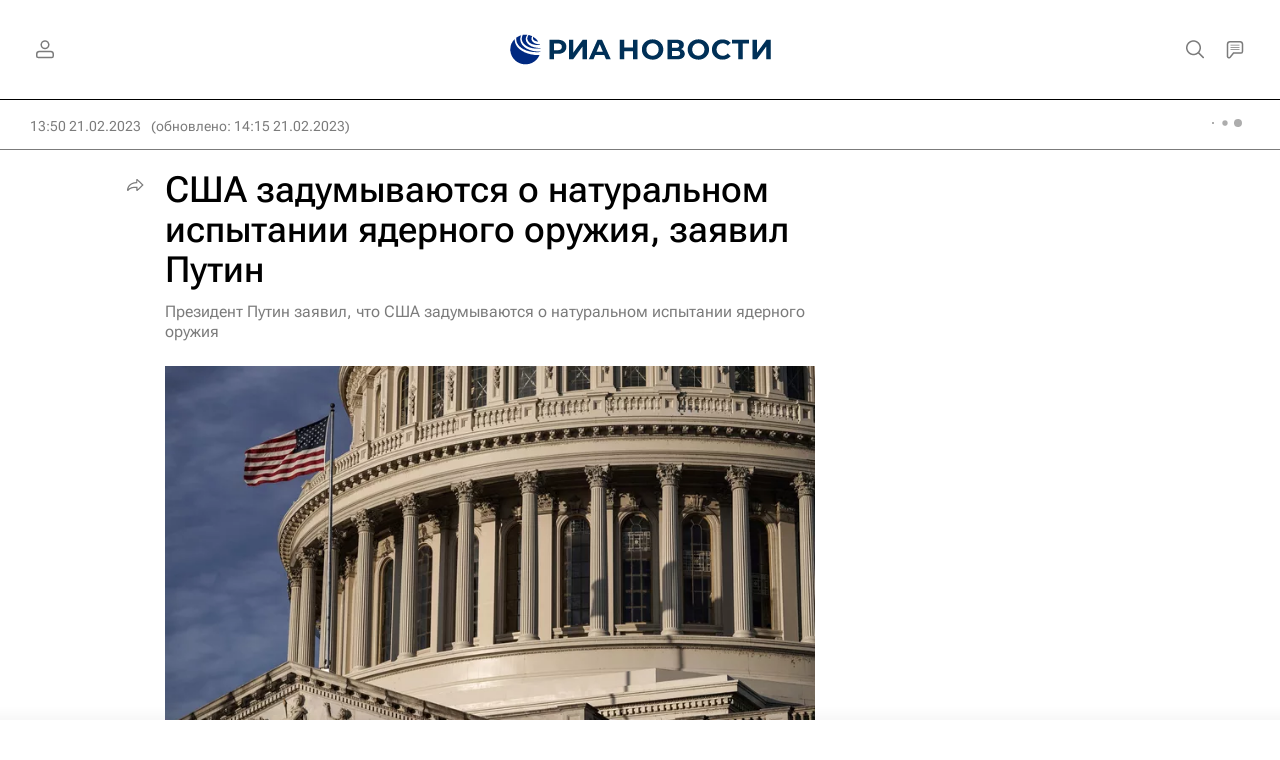

--- FILE ---
content_type: text/html
request_url: https://tns-counter.ru/nc01a**R%3Eundefined*rian_ru/ru/UTF-8/tmsec=rian_ru/296515205***
body_size: 16
content:
283267086967CCBBG1768410299:283267086967CCBBG1768410299